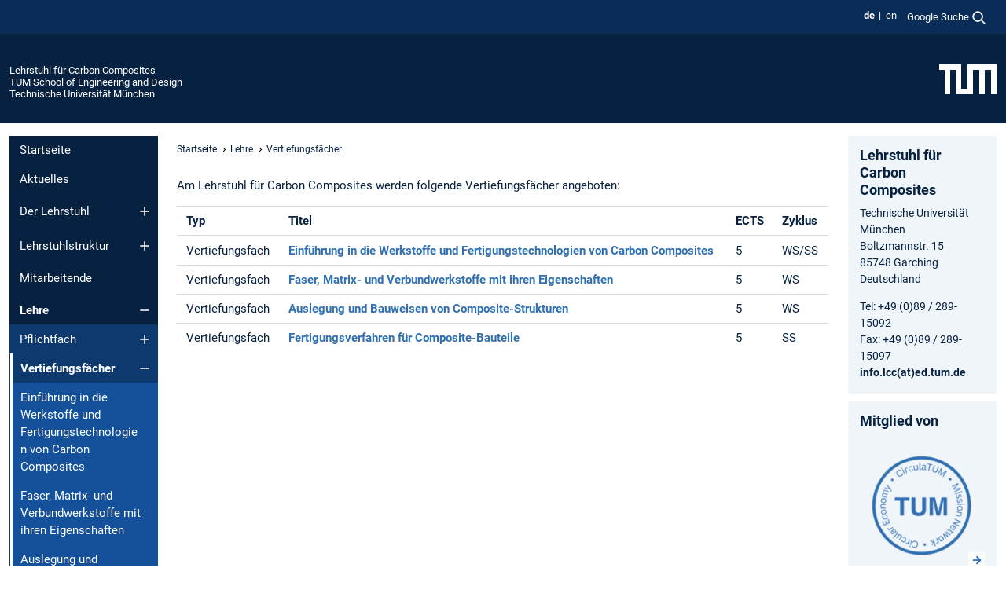

--- FILE ---
content_type: text/html; charset=utf-8
request_url: https://www.asg.ed.tum.de/lcc/lehre/vertiefungsfaecher/
body_size: 8938
content:
<!DOCTYPE html>
<html lang="de">
<head>

<meta charset="utf-8">
<!-- 
	This website is powered by TYPO3 - inspiring people to share!
	TYPO3 is a free open source Content Management Framework initially created by Kasper Skaarhoj and licensed under GNU/GPL.
	TYPO3 is copyright 1998-2026 of Kasper Skaarhoj. Extensions are copyright of their respective owners.
	Information and contribution at https://typo3.org/
-->



<title>Vertiefungsfächer - Lehrstuhl für Carbon Composites</title>
<meta name="generator" content="TYPO3 CMS">
<meta name="viewport" content="width=device-width, initial-scale=1">
<meta property="og:title" content="Vertiefungsfächer">
<meta property="og:site_name" content="Lehrstuhl für Carbon Composites">
<meta name="twitter:card" content="summary_large_image">
<meta name="twitter:title" content="Vertiefungsfächer">


<link rel="stylesheet" href="/typo3temp/assets/compressed/7015c8c4ac5ff815b57530b221005fc6-73ef591eefb2cc496a8b5c93c44d554c.css.gz?1768381415" media="all" nonce="MMi9nyWBmXMCvHv4snqHpYUEDIpAAjbcQQXyt67w4h6Eb0jxClh6bg">
<link rel="stylesheet" href="/typo3temp/assets/compressed/tum-icons.min-e9202d01c0d93fb88d49048cc725dc8e.css.gz?1768381415" media="all" nonce="MMi9nyWBmXMCvHv4snqHpYUEDIpAAjbcQQXyt67w4h6Eb0jxClh6bg">
<link href="/_frontend/bundled/assets/main-Ddhi15Qx.css?1768377399" rel="stylesheet" nonce="MMi9nyWBmXMCvHv4snqHpYUEDIpAAjbcQQXyt67w4h6Eb0jxClh6bg" >




<script nonce="MMi9nyWBmXMCvHv4snqHpYUEDIpAAjbcQQXyt67w4h6Eb0jxClh6bg">let TUM = {
        hp: "/lcc/startseite/",
        pid: 1027,
        lid: 0,
        search: {
            box: 1,
            path: "/lcc/suche/"
        },
        video: [],
        loadOnce: {}
    };
    
    
    document.querySelector('html').classList.remove('no-js');
    document.querySelector('html').classList.add('js');</script>
<script nonce="MMi9nyWBmXMCvHv4snqHpYUEDIpAAjbcQQXyt67w4h6Eb0jxClh6bg">
    const m2cCookieLifetime = "7";
</script>

<link rel="icon" type="image/png" href="/_frontend/favicon/favicon-96x96.png" sizes="96x96" />
<link rel="icon" type="image/svg+xml" href="/_frontend/favicon/favicon.svg" />
<link rel="shortcut icon" href="/_frontend/favicon/favicon.ico" />
<link rel="apple-touch-icon" sizes="180x180" href="/_frontend/favicon/apple-touch-icon.png" />
<meta name="apple-mobile-web-app-title" content="TUM" />
<link rel="manifest" href="/_frontend/favicon/site.webmanifest" /><script data-ignore="1" data-cookieconsent="statistics" type="text/plain"></script>



<link rel="canonical" href="https://www.asg.ed.tum.de/lcc/lehre/vertiefungsfaecher/"/>

<link rel="alternate" hreflang="de-DE" href="https://www.asg.ed.tum.de/lcc/lehre/vertiefungsfaecher/"/>
<link rel="alternate" hreflang="en-US" href="https://www.asg.ed.tum.de/en/lcc/education/specialized-courses/"/>
<link rel="alternate" hreflang="x-default" href="https://www.asg.ed.tum.de/lcc/lehre/vertiefungsfaecher/"/>
</head>
<body class="" data-pid="1027">










<header>
    

<div id="topbar" class="c-topbar py-1">
	<div class="container">
		<a class="c-skiplink"
           id="skipnav"
           href="#content"
           title="Zum Inhalt springen"
           aria-label="Zum Inhalt springen"
        >
			Zum Inhalt springen
		</a>

        <div class="d-flex justify-content-md-end justify-content-between">

            <div class="d-flex">

                

                
                
                
                    
                        
                    
                
                    
                        
                    
                

                
                    <div class="c-languagenav">
                        
                                    <ul class="list-inline  c-languagenav__list">
                                        
                                            
                                            
                                            <li class="list-inline-item  c-languagenav__item">
                                                
                                                        <strong>
                                                            <abbr lang="de" title="Deutsch">de</abbr>
                                                        </strong>
                                                    
                                            </li>
                                            
                                        
                                            
                                            
                                            <li class="list-inline-item  c-languagenav__item">
                                                
                                                        
                                                                <a class="c-languagenav__link" href="/en/lcc/education/specialized-courses/" hreflang="en-US">
                                                                    <abbr lang="en" title="English">en</abbr>
                                                                </a>
                                                            
                                                    
                                            </li>
                                            
                                        
                                    </ul>
                                
                    </div>
                

                
                    
                        
                        <div class="c-global-search">
                            <button class="btn c-global-search__toggle js-search-toggle"
                                    data-testid="search-dialog-opener"
                                    type="button"
                                    aria-controls="global-search-overlay"
                                    aria-haspopup="dialog"
                            >
                                <span>Google Suche</span>
                                <svg width="18px" height="18px" viewBox="-2 -2 20 20">
                                    <path
                                        transform="translate(-1015.000000, -9.000000)"
                                        stroke-width="1"
                                        stroke="currentColor"
                                        fill="currentColor"
                                        d="M1015,16 C1015,19.866 1018.134,23.001 1022,23.001 C1023.753,23.001 1025.351,22.352 1026.579,21.287 L1032,26.707 L1032.707,26.001 L1027.286,20.58 C1028.351,19.352 1029,17.753 1029,16 C1029,12.134 1025.866,9 1022,9 C1018.134,9 1015,12.134 1015,16 L1015,16 Z M1016,16 C1016,12.692 1018.692,10 1022,10 C1025.308,10 1028,12.692 1028,16 C1028,19.309 1025.308,22 1022,22 C1018.692,22 1016,19.309 1016,16 L1016,16 Z"
                                    ></path>
                                </svg>
                            </button>
                            <span class="c-global-search__search">
						        <span id="cse-stub"></span>
					        </span>
                        </div>
                    
                

            </div>

            <div class="d-md-none">
                <button id="menutoggle" class="c-menu-mobile navbar-toggler" type="button" data-bs-toggle="collapse" data-bs-target="#sitenav" aria-expanded="false" title="Navigation öffnen" aria-label="Navigation öffnen">
                    <span class="navbar-toggler-icon"></span>
                    <span class="c-menu-mobile__text">Menü</span>
                </button>
            </div>

            

            <template id="global-search-popup">
                <dialog id="global-search-overlay"
                        class="c-global-search-overlay js-gsc-dialog px-5 py-4 bg-body shadow"
                        aria-labelledby="global-search-popup-title"
                        aria-describedby="global-search-popup-desc"
                >
                    <h2 id="global-search-popup-title" class="fs-1 border-0">Google Custom Search</h2>
                    <p id="global-search-popup-desc">
                        Wir verwenden Google für unsere Suche. Mit Klick auf „Suche aktivieren“ aktivieren Sie das Suchfeld und akzeptieren die Nutzungsbedingungen.
                    </p>
                    <p>
                        <a href="/lcc/datenschutz/#GoogleCustomSearch" title="Datenschutz">
                            Hinweise zum Einsatz der Google Suche
                        </a>
                    </p>
                    <form method="dialog">
                        <button class="btn btn-primary c-global-search__button c-global-search__accept js-search-activate js-search-close"
                                type="button"
                        >
                            Suche aktivieren
                        </button>
                        <button class="btn-close position-absolute top-0 end-0 p-2 js-search-close"
                                type="button"
                                aria-label="Popup schliessen"
                        >
                        </button>
                    </form>
                </dialog>
            </template>

        </div>

	</div>
</div>

    


<div class="c-siteorg ">
    <div class="container c-siteorg__grid">
        
        <div class="nav clearfix">
            <ul class="c-siteorg__list">
                
                    <li class="l_this">
                        <a href="/lcc/startseite/" title="Startseite Lehrstuhl für Carbon Composites">
                            Lehrstuhl für Carbon Composites
                        </a>
                    </li>
                

                
                        
                        
                    
                
                    <li class="l_parent">
                        <a href="https://www.ed.tum.de/" title="Startseite TUM School of Engineering and Design">
                            TUM School of Engineering and Design
                        </a>
                    </li>
                

                
                    <li class="l_top">
                        <a href="https://www.tum.de/" title="Startseite Technische Universität München">
                            Technische Universität München
                        </a>
                    </li>
                
            </ul>
        </div>
        <div>
            <a href="https://www.tum.de/" title="Startseite www.tum.de">
                <img src="/_assets/32ebf5255105e66824f82cb2d7e14490/Icons/Org/tum-logo.png?neu" alt="Technische Universität München" />
            </a>
        </div>
    </div>
</div>


</header>

    <main id="page-body">
        <div class="container  c-content-area">

            <div class="row">

                <div class="col-md-3 col-xl-2  c-content-area__sitenav">
                    

<div class="c-sitenav navbar navbar-expand-md">
    <div id="sitenav" class="collapse navbar-collapse">
        <nav class="sitemenu c-sitenav__wrapper" aria-label="Hauptnavigation">
            
                <ul id="menuMain"
                    class="accordion c-sitenav__menu"
                >
                    
                        <li class="">

                            
                                    <a href="/lcc/startseite/" target="_self" title="Startseite">
                                        Startseite
                                    </a>
                                
                            

                        </li>
                    
                        <li class="">

                            
                                    <a href="/lcc/aktuelles/" target="_self" title="Aktuelles">
                                        Aktuelles
                                    </a>
                                
                            

                        </li>
                    
                        <li class="accordion-item  c-sitenav__item">

                            
                                    <a href="/lcc/der-lehrstuhl/" target="_self" title="Der Lehrstuhl" class="accordion-header">
                                        Der Lehrstuhl
                                    </a>
                                
                            
                                <button class="accordion-button collapsed c-sitenav__button"
                                        type="button"
                                        data-bs-toggle="collapse"
                                        data-bs-target="#menuMain2"
                                        aria-label="Öffne das Untermenü von Der Lehrstuhl"
                                        aria-expanded="false"
                                        aria-controls="menuMain2"
                                ></button>
                                <div id="menuMain2"
                                     class="accordion-collapse collapse c-sitenav__accordion"
                                >
                                    <div class="accordion-body c-sitenav__body">
                                        
    <ul id="menuMainl1-e2"
        class="accordion c-sitenav__menu-children"
    >
        
            

            <li class="accordion-item c-sitenav__item-children">
                
                        <a href="/lcc/der-lehrstuhl/prof-dr-ing-klaus-drechsler/" target="_self" title="Prof. Dr.-Ing. Klaus Drechsler">
                            Prof. Dr.-Ing. Klaus Drechsler
                        </a>
                    
                
            </li>
        
            

            <li class="accordion-item c-sitenav__item-children">
                
                        <a href="/lcc/der-lehrstuhl/publikationen/dissertationen/" target="_self" title="Publikationen" class="accordion-header c-sitenav__header">
                            Publikationen
                        </a>
                    
                
                    <button class="accordion-button collapsed c-sitenav__button"
                            type="button"
                            data-bs-toggle="collapse"
                            data-bs-target="#l1-e2-l2-e1"
                            aria-label="Öffne das Untermenü von Publikationen"
                            aria-expanded="false"
                            aria-controls="l1-e2-l2-e1"
                    >
                    </button>
                    <div id="l1-e2-l2-e1"
                         class="accordion-collapse collapse c-sitenav__accordion"
                    >
                        <div class="accordion-body c-sitenav__body">
                            
    <ul id="menuMainl1-e2-l2-e1"
        class=" c-sitenav__menu-children"
    >
        
            

            <li class="accordion-item c-sitenav__item-children">
                
                        <a href="/lcc/der-lehrstuhl/publikationen/dissertationen/" target="_self" title="Dissertationen">
                            Dissertationen
                        </a>
                    
                
            </li>
        
            

            <li class="accordion-item c-sitenav__item-children">
                
                        <a href="/lcc/der-lehrstuhl/publikationen/konferenzbeitraege/" target="_self" title="Konferenzbeiträge">
                            Konferenzbeiträge
                        </a>
                    
                
            </li>
        
            

            <li class="accordion-item c-sitenav__item-children">
                
                        <a href="/lcc/der-lehrstuhl/publikationen/zeitschriftenaufsaetze/" target="_self" title="Zeitschriftenaufsätze">
                            Zeitschriftenaufsätze
                        </a>
                    
                
            </li>
        
    </ul>

                        </div>
                    </div>
            
            </li>
        
            

            <li class="accordion-item c-sitenav__item-children">
                
                        <a href="/lcc/der-lehrstuhl/erfolgsgeschichten/" target="_self" title="Erfolgsgeschichten">
                            Erfolgsgeschichten
                        </a>
                    
                
            </li>
        
    </ul>

                                    </div>
                                </div>
                            

                        </li>
                    
                        <li class="accordion-item  c-sitenav__item">

                            
                                    <a href="/lcc/lehrstuhlstruktur/" target="_self" title="Lehrstuhlstruktur" class="accordion-header">
                                        Lehrstuhlstruktur
                                    </a>
                                
                            
                                <button class="accordion-button collapsed c-sitenav__button"
                                        type="button"
                                        data-bs-toggle="collapse"
                                        data-bs-target="#menuMain3"
                                        aria-label="Öffne das Untermenü von Lehrstuhlstruktur"
                                        aria-expanded="false"
                                        aria-controls="menuMain3"
                                ></button>
                                <div id="menuMain3"
                                     class="accordion-collapse collapse c-sitenav__accordion"
                                >
                                    <div class="accordion-body c-sitenav__body">
                                        
    <ul id="menuMainl1-e3"
        class="accordion c-sitenav__menu-children"
    >
        
            

            <li class="accordion-item c-sitenav__item-children">
                
                        <a href="/lcc/lehrstuhlstruktur/automated-fiber-placement/" target="_self" title="Automated Fiber Placement">
                            Automated Fiber Placement
                        </a>
                    
                
            </li>
        
            

            <li class="accordion-item c-sitenav__item-children">
                
                        <a href="/lcc/lehrstuhlstruktur/ki-digitalisierung-und-online-process-monitoring/" target="_self" title="KI, Digitalisierung und Online Process Monitoring">
                            KI, Digitalisierung und Online Process Monitoring
                        </a>
                    
                
            </li>
        
            

            <li class="accordion-item c-sitenav__item-children">
                
                        <a href="/lcc/lehrstuhlstruktur/design-und-anwendung/" target="_self" title="Design und Anwendung">
                            Design und Anwendung
                        </a>
                    
                
            </li>
        
            

            <li class="accordion-item c-sitenav__item-children">
                
                        <a href="/lcc/lehrstuhlstruktur/green-composites/" target="_self" title="Green Composites">
                            Green Composites
                        </a>
                    
                
            </li>
        
            

            <li class="accordion-item c-sitenav__item-children">
                
                        <a href="/lcc/lehrstuhlstruktur/lcm-und-preforming/" target="_self" title="LCM und Preforming">
                            LCM und Preforming
                        </a>
                    
                
            </li>
        
            

            <li class="accordion-item c-sitenav__item-children">
                
                        <a href="/lcc/lehrstuhlstruktur/maschinenbau-und-automatisierung-in-der-fertigung-von-verbundwerkstoffen/" target="_self" title="Maschinenbau und Automatisierung in der Fertigung von Verbundwerkstoffen">
                            Maschinenbau und Automatisierung in der Fertigung von Verbundwerkstoffen
                        </a>
                    
                
            </li>
        
            

            <li class="accordion-item c-sitenav__item-children">
                
                        <a href="/lcc/lehrstuhlstruktur/materialverhalten-in-additiven-prozessen/" target="_self" title="Materialverhalten in additiven Prozessen">
                            Materialverhalten in additiven Prozessen
                        </a>
                    
                
            </li>
        
            

            <li class="accordion-item c-sitenav__item-children">
                
                        <a href="/lcc/lehrstuhlstruktur/materialcharakterisierung/" target="_self" title="Materialcharakterisierung">
                            Materialcharakterisierung
                        </a>
                    
                
            </li>
        
            

            <li class="accordion-item c-sitenav__item-children">
                
                        <a href="/lcc/lehrstuhlstruktur/drucktanks-behaelter-und-leitungen/" target="_self" title="Drucktanks, Behälter und Leitungen">
                            Drucktanks, Behälter und Leitungen
                        </a>
                    
                
            </li>
        
            

            <li class="accordion-item c-sitenav__item-children">
                
                        <a href="/lcc/lehrstuhlstruktur/werkzeugtechnik/" target="_self" title="Werkzeugtechnik">
                            Werkzeugtechnik
                        </a>
                    
                
            </li>
        
            

            <li class="accordion-item c-sitenav__item-children">
                
                        <a href="/lcc/lehrstuhlstruktur/virtuelle-modellierung-und-verkettung-von-produktionsprozessen/" target="_self" title="Virtuelle Modellierung und Verkettung von Produktionsprozessen">
                            Virtuelle Modellierung und Verkettung von Produktionsprozessen
                        </a>
                    
                
            </li>
        
            

            <li class="accordion-item c-sitenav__item-children">
                
                        <a href="/lcc/lehrstuhlstruktur/virtuelle-materialcharakterisierung-und-entwicklung/" target="_self" title="Virtuelle Materialcharakterisierung und Entwicklung">
                            Virtuelle Materialcharakterisierung und Entwicklung
                        </a>
                    
                
            </li>
        
    </ul>

                                    </div>
                                </div>
                            

                        </li>
                    
                        <li class="">

                            
                                    <a href="/lcc/mitarbeitende/" target="_self" title="Mitarbeitende">
                                        Mitarbeitende
                                    </a>
                                
                            

                        </li>
                    
                        <li class="accordion-item  c-sitenav__item is-active">

                            
                                    <a href="/lcc/lehre/" target="_self" title="Lehre" class="accordion-header">
                                        Lehre
                                    </a>
                                
                            
                                <button class="accordion-button  c-sitenav__button"
                                        type="button"
                                        data-bs-toggle="collapse"
                                        data-bs-target="#menuMain5"
                                        aria-label="Öffne das Untermenü von Lehre"
                                        aria-expanded="true"
                                        aria-controls="menuMain5"
                                ></button>
                                <div id="menuMain5"
                                     class="accordion-collapse collapse c-sitenav__accordion show"
                                >
                                    <div class="accordion-body c-sitenav__body">
                                        
    <ul id="menuMainl1-e5"
        class="accordion c-sitenav__menu-children"
    >
        
            

            <li class="accordion-item c-sitenav__item-children">
                
                        <a href="/lcc/lehre/pflichtfach/" target="_self" title="Pflichtfach" class="accordion-header c-sitenav__header">
                            Pflichtfach
                        </a>
                    
                
                    <button class="accordion-button collapsed c-sitenav__button"
                            type="button"
                            data-bs-toggle="collapse"
                            data-bs-target="#l1-e5-l2-e0"
                            aria-label="Öffne das Untermenü von Pflichtfach"
                            aria-expanded="false"
                            aria-controls="l1-e5-l2-e0"
                    >
                    </button>
                    <div id="l1-e5-l2-e0"
                         class="accordion-collapse collapse c-sitenav__accordion"
                    >
                        <div class="accordion-body c-sitenav__body">
                            
    <ul id="menuMainl1-e5-l2-e0"
        class=" c-sitenav__menu-children"
    >
        
            

            <li class="accordion-item c-sitenav__item-children">
                
                        <a href="/lcc/lehre/pflichtfach/werkstoffe-und-prozesse-fuer-die-luft-und-raumfahrttechnik-1-2/" target="_self" title="Werkstoffe und Prozesse für die Luft- und Raumfahrttechnik (1 &amp; 2)">
                            Werkstoffe und Prozesse für die Luft- und Raumfahrttechnik (1 & 2)
                        </a>
                    
                
            </li>
        
    </ul>

                        </div>
                    </div>
            
            </li>
        
            

            <li class="accordion-item c-sitenav__item-children is-current is-active">
                
                        <a aria-current="page" class=" accordion-header c-sitenav__header">
                            Vertiefungsfächer
                        </a>
                    
                
                    <button class="accordion-button  c-sitenav__button"
                            type="button"
                            data-bs-toggle="collapse"
                            data-bs-target="#l1-e5-l2-e1"
                            aria-label="Öffne das Untermenü von Vertiefungsfächer"
                            aria-expanded="true"
                            aria-controls="l1-e5-l2-e1"
                    >
                    </button>
                    <div id="l1-e5-l2-e1"
                         class="accordion-collapse collapse c-sitenav__accordion show"
                    >
                        <div class="accordion-body c-sitenav__body">
                            
    <ul id="menuMainl1-e5-l2-e1"
        class=" c-sitenav__menu-children"
    >
        
            

            <li class="accordion-item c-sitenav__item-children">
                
                        <a href="/lcc/lehre/vertiefungsfaecher/einfuehrung-in-die-werkstoffe-und-fertigungstechnologien-von-carbon-composites/" target="_self" title="Einführung in die Werkstoffe und Fertigungstechnologien von Carbon Composites">
                            Einführung in die Werkstoffe und Fertigungstechnologien von Carbon Composites
                        </a>
                    
                
            </li>
        
            

            <li class="accordion-item c-sitenav__item-children">
                
                        <a href="/lcc/lehre/vertiefungsfaecher/faser-matrix-und-verbundwerkstoffe-mit-ihren-eigenschaften/" target="_self" title="Faser, Matrix- und Verbundwerkstoffe mit ihren Eigenschaften">
                            Faser, Matrix- und Verbundwerkstoffe mit ihren Eigenschaften
                        </a>
                    
                
            </li>
        
            

            <li class="accordion-item c-sitenav__item-children">
                
                        <a href="/lcc/lehre/vertiefungsfaecher/auslegung-und-bauweisen-von-composite-strukturen/" target="_self" title="Auslegung und Bauweisen von Composite-Strukturen">
                            Auslegung und Bauweisen von Composite-Strukturen
                        </a>
                    
                
            </li>
        
            

            <li class="accordion-item c-sitenav__item-children">
                
                        <a href="/lcc/lehre/vertiefungsfaecher/fertigungsverfahren-fuer-composite-bauteile/" target="_self" title="Fertigungsverfahren für Composite-Bauteile">
                            Fertigungsverfahren für Composite-Bauteile
                        </a>
                    
                
            </li>
        
    </ul>

                        </div>
                    </div>
            
            </li>
        
            

            <li class="accordion-item c-sitenav__item-children">
                
                        <a href="/lcc/lehre/ergaenzungsfaecher/" target="_self" title="Ergänzungsfächer" class="accordion-header c-sitenav__header">
                            Ergänzungsfächer
                        </a>
                    
                
                    <button class="accordion-button collapsed c-sitenav__button"
                            type="button"
                            data-bs-toggle="collapse"
                            data-bs-target="#l1-e5-l2-e2"
                            aria-label="Öffne das Untermenü von Ergänzungsfächer"
                            aria-expanded="false"
                            aria-controls="l1-e5-l2-e2"
                    >
                    </button>
                    <div id="l1-e5-l2-e2"
                         class="accordion-collapse collapse c-sitenav__accordion"
                    >
                        <div class="accordion-body c-sitenav__body">
                            
    <ul id="menuMainl1-e5-l2-e2"
        class=" c-sitenav__menu-children"
    >
        
            

            <li class="accordion-item c-sitenav__item-children">
                
                        <a href="/lcc/lehre/ergaenzungsfaecher/multifunctional-polymer-based-composites/" target="_self" title="Multifunctional Polymer-based Composites">
                            Multifunctional Polymer-based Composites
                        </a>
                    
                
            </li>
        
            

            <li class="accordion-item c-sitenav__item-children">
                
                        <a href="/lcc/lehre/ergaenzungsfaecher/kohlenstoff-und-graphit-hochleistungswerkstoffe-fuer-schluesselindustrien/" target="_self" title="Kohlenstoff und Graphit - Hochleistungswerkstoffe für Schlüsselindustrien">
                            Kohlenstoff und Graphit - Hochleistungswerkstoffe für Schlüsselindustrien
                        </a>
                    
                
            </li>
        
            

            <li class="accordion-item c-sitenav__item-children">
                
                        <a href="/lcc/lehre/ergaenzungsfaecher/liefer-und-wertschoepfungskette-composites/" target="_self" title="Liefer- und Wertschöpfungskette Composites">
                            Liefer- und Wertschöpfungskette Composites
                        </a>
                    
                
            </li>
        
            

            <li class="accordion-item c-sitenav__item-children">
                
                        <a href="/lcc/lehre/ergaenzungsfaecher/ringvorlesung-additive-fertigung/" target="_self" title="Ringvorlesung: Additive Fertigung">
                            Ringvorlesung: Additive Fertigung
                        </a>
                    
                
            </li>
        
    </ul>

                        </div>
                    </div>
            
            </li>
        
            

            <li class="accordion-item c-sitenav__item-children">
                
                        <a href="/lcc/lehre/praktika/" target="_self" title="Praktika" class="accordion-header c-sitenav__header">
                            Praktika
                        </a>
                    
                
                    <button class="accordion-button collapsed c-sitenav__button"
                            type="button"
                            data-bs-toggle="collapse"
                            data-bs-target="#l1-e5-l2-e3"
                            aria-label="Öffne das Untermenü von Praktika"
                            aria-expanded="false"
                            aria-controls="l1-e5-l2-e3"
                    >
                    </button>
                    <div id="l1-e5-l2-e3"
                         class="accordion-collapse collapse c-sitenav__accordion"
                    >
                        <div class="accordion-body c-sitenav__body">
                            
    <ul id="menuMainl1-e5-l2-e3"
        class=" c-sitenav__menu-children"
    >
        
            

            <li class="accordion-item c-sitenav__item-children">
                
                        <a href="/lcc/lehre/praktika/praktikum-zu-composite-bauweisen/" target="_self" title="Praktikum zu Composite-Bauweisen">
                            Praktikum zu Composite-Bauweisen
                        </a>
                    
                
            </li>
        
            

            <li class="accordion-item c-sitenav__item-children">
                
                        <a href="/lcc/lehre/praktika/fertigungstechnologien-fuer-composite-bauteile/" target="_self" title="Fertigungstechnologien für Composite-Bauteile">
                            Fertigungstechnologien für Composite-Bauteile
                        </a>
                    
                
            </li>
        
            

            <li class="accordion-item c-sitenav__item-children">
                
                        <a href="/lcc/lehre/praktika/konstruktion-von-composite-strukturen-mit-catia-v5/" target="_self" title="Konstruktion von Composite-Strukturen mit CATIA V5">
                            Konstruktion von Composite-Strukturen mit CATIA V5
                        </a>
                    
                
            </li>
        
            

            <li class="accordion-item c-sitenav__item-children">
                
                        <a href="/lcc/lehre/praktika/kleben-in-theorie-und-praxis/" target="_self" title="Kleben in Theorie und Praxis">
                            Kleben in Theorie und Praxis
                        </a>
                    
                
            </li>
        
            

            <li class="accordion-item c-sitenav__item-children">
                
                        <a href="/lcc/lehre/praktika/prozessfuehrung-und-aufbau-additiver-fertigungsanlagen-von-kunststoffbauteilen/" target="_self" title="Prozessführung und Aufbau additiver Fertigungsanlagen von Kunststoffbauteilen">
                            Prozessführung und Aufbau additiver Fertigungsanlagen von Kunststoffbauteilen
                        </a>
                    
                
            </li>
        
            

            <li class="accordion-item c-sitenav__item-children">
                
                        <a href="/lcc/lehre/praktika/simulation-von-composites/" target="_self" title="Simulation von Composites">
                            Simulation von Composites
                        </a>
                    
                
            </li>
        
            

            <li class="accordion-item c-sitenav__item-children">
                
                        <a href="/lcc/lehre/praktika/charakterisierung-von-verbundwerkstoffen/" target="_self" title="Charakterisierung von Verbundwerkstoffen">
                            Charakterisierung von Verbundwerkstoffen
                        </a>
                    
                
            </li>
        
    </ul>

                        </div>
                    </div>
            
            </li>
        
    </ul>

                                    </div>
                                </div>
                            

                        </li>
                    
                        <li class="accordion-item  c-sitenav__item">

                            
                                    <a href="/lcc/oeffentliche-projekte/" target="_self" title="Öffentliche Projekte" class="accordion-header">
                                        Öffentliche Projekte
                                    </a>
                                
                            
                                <button class="accordion-button collapsed c-sitenav__button"
                                        type="button"
                                        data-bs-toggle="collapse"
                                        data-bs-target="#menuMain6"
                                        aria-label="Öffne das Untermenü von Öffentliche Projekte"
                                        aria-expanded="false"
                                        aria-controls="menuMain6"
                                ></button>
                                <div id="menuMain6"
                                     class="accordion-collapse collapse c-sitenav__accordion"
                                >
                                    <div class="accordion-body c-sitenav__body">
                                        
    <ul id="menuMainl1-e6"
        class="accordion c-sitenav__menu-children"
    >
        
            

            <li class="accordion-item c-sitenav__item-children">
                
                        <a href="/lcc/oeffentliche-projekte/laufende-projekte/" target="_self" title="Laufende Projekte">
                            Laufende Projekte
                        </a>
                    
                
            </li>
        
            

            <li class="accordion-item c-sitenav__item-children">
                
                        <a href="/lcc/oeffentliche-projekte/abgeschlossene-projekte/" target="_self" title="Abgeschlossene Projekte">
                            Abgeschlossene Projekte
                        </a>
                    
                
            </li>
        
    </ul>

                                    </div>
                                </div>
                            

                        </li>
                    
                        <li class="accordion-item  c-sitenav__item">

                            
                                    <a href="/lcc/faehigkeiten/" target="_self" title="Fähigkeiten" class="accordion-header">
                                        Fähigkeiten
                                    </a>
                                
                            
                                <button class="accordion-button collapsed c-sitenav__button"
                                        type="button"
                                        data-bs-toggle="collapse"
                                        data-bs-target="#menuMain7"
                                        aria-label="Öffne das Untermenü von Fähigkeiten"
                                        aria-expanded="false"
                                        aria-controls="menuMain7"
                                ></button>
                                <div id="menuMain7"
                                     class="accordion-collapse collapse c-sitenav__accordion"
                                >
                                    <div class="accordion-body c-sitenav__body">
                                        
    <ul id="menuMainl1-e7"
        class="accordion c-sitenav__menu-children"
    >
        
            

            <li class="accordion-item c-sitenav__item-children">
                
                        <a href="/lcc/faehigkeiten/prozesstechnologien/" target="_self" title="Prozesstechnologien">
                            Prozesstechnologien
                        </a>
                    
                
            </li>
        
            

            <li class="accordion-item c-sitenav__item-children">
                
                        <a href="/lcc/faehigkeiten/charakterisierung/" target="_self" title="Charakterisierung">
                            Charakterisierung
                        </a>
                    
                
            </li>
        
            

            <li class="accordion-item c-sitenav__item-children">
                
                        <a href="/lcc/faehigkeiten/modellbildung/" target="_self" title="Modellbildung">
                            Modellbildung
                        </a>
                    
                
            </li>
        
    </ul>

                                    </div>
                                </div>
                            

                        </li>
                    
                        <li class="">

                            
                                    <a href="/lcc/studentische-arbeiten/" target="_self" title="Studentische Arbeiten">
                                        Studentische Arbeiten
                                    </a>
                                
                            

                        </li>
                    
                        <li class="accordion-item  c-sitenav__item">

                            
                                    <a href="/lcc/offene-stellen/nichtwissenschaftliches-personal/" target="_self" title="Offene Stellen" class="accordion-header">
                                        Offene Stellen
                                    </a>
                                
                            
                                <button class="accordion-button collapsed c-sitenav__button"
                                        type="button"
                                        data-bs-toggle="collapse"
                                        data-bs-target="#menuMain9"
                                        aria-label="Öffne das Untermenü von Offene Stellen"
                                        aria-expanded="false"
                                        aria-controls="menuMain9"
                                ></button>
                                <div id="menuMain9"
                                     class="accordion-collapse collapse c-sitenav__accordion"
                                >
                                    <div class="accordion-body c-sitenav__body">
                                        
    <ul id="menuMainl1-e9"
        class="accordion c-sitenav__menu-children"
    >
        
            

            <li class="accordion-item c-sitenav__item-children">
                
                        <a href="/lcc/offene-stellen/nichtwissenschaftliches-personal/" target="_self" title="Nichtwissenschaftliches Personal">
                            Nichtwissenschaftliches Personal
                        </a>
                    
                
            </li>
        
            

            <li class="accordion-item c-sitenav__item-children">
                
                        <a href="/lcc/offene-stellen/hiwiwihi-und-praktika/" target="_self" title="HiWi/WiHi und Praktika">
                            HiWi/WiHi und Praktika
                        </a>
                    
                
            </li>
        
            

            <li class="accordion-item c-sitenav__item-children">
                
                        <a href="/lcc/offene-stellen/wissenschaftliches-personal/" target="_self" title="Wissenschaftliches Personal">
                            Wissenschaftliches Personal
                        </a>
                    
                
            </li>
        
            

            <li class="accordion-item c-sitenav__item-children">
                
                        <a href="/lcc/offene-stellen/extern/" target="_self" title="Extern">
                            Extern
                        </a>
                    
                
            </li>
        
    </ul>

                                    </div>
                                </div>
                            

                        </li>
                    
                        <li class="accordion-item  c-sitenav__item">

                            
                                    <a href="/lcc/kontakt-und-anfahrt/kontakt/" target="_self" title="Kontakt und Anfahrt" class="accordion-header">
                                        Kontakt und Anfahrt
                                    </a>
                                
                            
                                <button class="accordion-button collapsed c-sitenav__button"
                                        type="button"
                                        data-bs-toggle="collapse"
                                        data-bs-target="#menuMain10"
                                        aria-label="Öffne das Untermenü von Kontakt und Anfahrt"
                                        aria-expanded="false"
                                        aria-controls="menuMain10"
                                ></button>
                                <div id="menuMain10"
                                     class="accordion-collapse collapse c-sitenav__accordion"
                                >
                                    <div class="accordion-body c-sitenav__body">
                                        
    <ul id="menuMainl1-e10"
        class="accordion c-sitenav__menu-children"
    >
        
            

            <li class="accordion-item c-sitenav__item-children">
                
                        <a href="/lcc/kontakt-und-anfahrt/kontakt/" target="_self" title="Kontakt">
                            Kontakt
                        </a>
                    
                
            </li>
        
            

            <li class="accordion-item c-sitenav__item-children">
                
                        <a href="/lcc/kontakt-und-anfahrt/anfahrt-forschungszentrum/" target="_self" title="Anfahrt - Forschungszentrum">
                            Anfahrt - Forschungszentrum
                        </a>
                    
                
            </li>
        
            

            <li class="accordion-item c-sitenav__item-children">
                
                        <a href="/lcc/kontakt-und-anfahrt/anfahrt-garching-hochbrueck/" target="_self" title="Anfahrt - Garching-Hochbrück">
                            Anfahrt - Garching-Hochbrück
                        </a>
                    
                
            </li>
        
            

            <li class="accordion-item c-sitenav__item-children">
                
                        <a href="/lcc/kontakt-und-anfahrt/anfahrt-taufkirchen/" target="_self" title="Anfahrt - Taufkirchen">
                            Anfahrt - Taufkirchen
                        </a>
                    
                
            </li>
        
    </ul>

                                    </div>
                                </div>
                            

                        </li>
                    
                        <li class="">

                            
                                    <a href="/lcc/sitemap/" target="_self" title="Sitemap">
                                        Sitemap
                                    </a>
                                
                            

                        </li>
                    
                </ul>
            
        </nav>
    </div>
</div>






                </div>

                <div class="col-md-6 col-xl-8  c-content-area__main js-link-checker">
                    

<nav aria-label="Breadcrumbs" class="c-breadcrumb">
    
        <ol class="c-breadcrumb__list">
            
                <li class="c-breadcrumb__item ">
                    <a href="/lcc/startseite/" title="|" class="c-breadcrumb__link">Startseite</a>
                </li>
            
            
                <li class="c-breadcrumb__item ">
                    
                            <a href="/lcc/lehre/" title="Lehre" class="c-breadcrumb__link">
                                Lehre
                            </a>
                        
                </li>
            
                <li class="c-breadcrumb__item cur">
                    
                            <span aria-current="page" title="Vertiefungsfächer">
                                Vertiefungsfächer
                            </span>
                        
                </li>
            
        </ol>
    
</nav>



                    
                    
<div id="content" class="c-main">

	
			

	

			

					<div id="c5407" class="frame 
 frame-type-textmedia frame-layout-0">
                        
                        
    
    
    
            
                            
                            
                            
                            
                                



                            
                            
	


		
				
			


	
				

    



	


                            
    
    

    
            
                                

	
			
					
                    <p>Am Lehrstuhl<strong> </strong>für Carbon Composites werden folgende Vertiefungsfächer angeboten:</p><figure class="table"><table class="ce-table js-flex"><thead><tr><th>Typ</th><th>Titel</th><th>ECTS</th><th>Zyklus</th></tr></thead><tbody><tr><td rowspan="1">Vertiefungsfach</td><td rowspan="1"><a href="/lcc/lehre/vertiefungsfaecher/einfuehrung-in-die-werkstoffe-und-fertigungstechnologien-von-carbon-composites/" class="internal-link">Einführung in die Werkstoffe und Fertigungstechnologien von Carbon Composites</a></td><td rowspan="1">5</td><td rowspan="1">WS/SS</td></tr><tr><td rowspan="1">Vertiefungsfach</td><td rowspan="1"><a href="/lcc/lehre/vertiefungsfaecher/faser-matrix-und-verbundwerkstoffe-mit-ihren-eigenschaften/" class="internal-link">Faser, Matrix- und Verbundwerkstoffe mit ihren Eigenschaften</a></td><td rowspan="1">5</td><td rowspan="1">WS</td></tr><tr><td>Vertiefungsfach</td><td><a href="/lcc/lehre/vertiefungsfaecher/auslegung-und-bauweisen-von-composite-strukturen/" class="internal-link">Auslegung und Bauweisen von Composite-Strukturen</a></td><td>5</td><td>WS</td></tr><tr><td>Vertiefungsfach</td><td><a href="/lcc/lehre/vertiefungsfaecher/fertigungsverfahren-fuer-composite-bauteile/" class="internal-link">Fertigungsverfahren für Composite-Bauteile</a></td><td>5</td><td>SS</td></tr></tbody></table></figure>
				
		


	


                            
        

                            
                                



                            
                        
        



						
					</div>

				
		
	





		

</div>

<div class="c-link-to-top  js-link-to-top">
	<a href="#topbar" title="nach oben springen">
		To top
	</a>
</div>



                </div>

                <div class="col-md-3 col-xl-2  c-content-area__aside js-link-checker">
                    
                    

<div id="sidebar" class="sidebar">
	<aside class="c-aside">
		

	

			

					<div id="c4938" class="frame 
 frame-type-textmedia frame-layout-0">
                        
                        
    
    
    
            
                            
                            
                            
                            
                                



                            
                            
	


		
				
			


	
				

    
				

	
			
	
			<h3>
				Lehrstuhl für Carbon Composites
            </h3>
		

		












		
				
				



		
				



    



	


                            
    
    

    
            
                                

	
			
					
                    <p>Technische Universität München<br> Boltzmannstr. 15<br> 85748 Garching<br> Deutschland</p>
<p>Tel: +49 (0)89 / 289-15092<br> Fax: +49 (0)89 / 289-15097<br> <a href="#" data-mailto-token="wksvdy4sxpy8vmmJon8dew8no" data-mailto-vector="10">info.lcc(at)ed.tum.de</a></p>
				
		


	


                            
        

                            
                                



                            
                        
        



						
					</div>

				
		
	






	

			

					<div id="c22857" class="frame 
 frame-type-textmedia frame-layout-0">
                        
                        
    
    
    
            
                            
                            
                            
                            
                                



                            
                            
	


		
				
			


	
				

    
				

	
			
	
			<h3>
				Mitglied von
            </h3>
		

		












		
				
				



		
				



    



	


                            
    
    

    
            
                                

	
			
			
			

			
					
				

			<div
				class="ce-textpic ce-center ce-below"
			>

				

				
						
					

				
					

	<div class="ce-gallery   ce-gallery-full"
			 data-ce-columns="1"
			 data-ce-images="1"
	>
		
			<div class="ce-outer">
				<div class="ce-inner">
		

		
					
						
							
								

        

<figure class="image">
	
			<a href="https://www.mission-networks.tum.de/circular-economy/startseite" class="ti ti-link">
				<picture><source media="(min-width: 1400px)" srcset="/fileadmin/_processed_/a/b/csm_CirculaTUM_Badge_32f7ca90cd.webp" type="image/webp"><source srcset="/fileadmin/_processed_/a/b/csm_CirculaTUM_Badge_838310beef.webp 177w,
                        /fileadmin/_processed_/a/b/csm_CirculaTUM_Badge_e043d8e452.webp 242w,
                        /fileadmin/_processed_/a/b/csm_CirculaTUM_Badge_0f12ea1fe7.webp 626w,
                        /fileadmin/w00cip/lcc/Bilder/Startseite/CirculaTUM_Badge.png 451w
                "
                sizes="
                    (min-width: 1200px) 177px,
                    (min-width: 768px) 242px,
                    calc(100vw - 54px)"
                type="image/webp"><img class="image-embed-item" loading="lazy" src="/fileadmin/_processed_/a/b/csm_CirculaTUM_Badge_7692475a9c.webp" width="626" height="626" alt="" /></picture>

			</a>
		
	
</figure>


    


							
						
					
				

		
				</div>
			</div>
		
	</div>



				
			</div>
		


	


                            
        

                            
                                



                            
                        
        



						
					</div>

				
		
	





		
	</aside>
</div>



                </div>

            </div>

        </div>
    </main>



	<footer class="c-footer">

        <div class="c-footer__legal">
            <nav class="container" aria-label="legal links">
                <ul class="list-inline"><li class="list-inline-item"><a href="/lcc/datenschutz/">Datenschutz</a></li><li class="list-inline-item"><a href="/lcc/impressum/">Impressum</a></li><li class="list-inline-item"><a href="/lcc/barrierefreiheit/">Barrierefreiheit</a></li></ul>
                <img aria-hidden="true" src="https://tum.de/hsts/default" height="1" width="1" />
            </nav>
        </div>

        

	</footer>

<script type="module" src="/_frontend/bundled/assets/main-GCZC34PO.js?1768377399" nonce="MMi9nyWBmXMCvHv4snqHpYUEDIpAAjbcQQXyt67w4h6Eb0jxClh6bg"></script>
<script data-ignore="1" data-dp-cookiedesc="layout" nonce="MMi9nyWBmXMCvHv4snqHpYUEDIpAAjbcQQXyt67w4h6Eb0jxClh6bg" type="text/plain">
    
        Diese Webseite verwendet Cookies, um die Bedienfreundlichkeit zu erhöhen.
    


    <a aria-label="Weitere Informationen zu unseren verwendeten Cookies"
       class="cc-link"
       href="/lcc/datenschutz/#AktiveKomponenten"
       rel="noopener noreferrer nofollow"
       target="_blank"
    >
        Weitere Informationen
    </a>


</script>
<script data-ignore="1" data-dp-cookieselect="layout" nonce="MMi9nyWBmXMCvHv4snqHpYUEDIpAAjbcQQXyt67w4h6Eb0jxClh6bg" type="text/plain">
    <div class="dp--cookie-check" xmlns:f="http://www.w3.org/1999/html">
    <label for="dp--cookie-required">
        <input class="dp--check-box" id="dp--cookie-required" tabindex="-1" type="checkbox" name="" value="" checked disabled>
        Notwendig
    </label>
    <label for="dp--cookie-statistics">
        <input class="dp--check-box" id="dp--cookie-statistics" tabindex="1" type="checkbox" name="" value="">
        Statistiken
    </label>
		
</div>

</script>
<script data-ignore="1" data-dp-cookierevoke="layout" nonce="MMi9nyWBmXMCvHv4snqHpYUEDIpAAjbcQQXyt67w4h6Eb0jxClh6bg" type="text/plain">
    <button type="button"
        aria-label="Cookie Consent widerrufen"
        class="dp--revoke {{classes}}"
>
    <i class="dp--icon-fingerprint"></i>
    <span class="dp--hover">Cookies</span>
</button>

</script>
<script data-ignore="1" data-dp-cookieiframe="layout" nonce="MMi9nyWBmXMCvHv4snqHpYUEDIpAAjbcQQXyt67w4h6Eb0jxClh6bg" type="text/plain">
    <div class="dp--overlay-inner" data-nosnippet>
    <div class="dp--overlay-header">{{notice}}</div>
    <div class="dp--overlay-description">{{desc}}</div>
    <div class="dp--overlay-button">
        <button class="db--overlay-submit" onclick="window.DPCookieConsent.forceAccept(this)"
                data-cookieconsent="{{type}}">
        {{btn}}
        </button>
    </div>
</div>

</script>
<script data-ignore="1" nonce="MMi9nyWBmXMCvHv4snqHpYUEDIpAAjbcQQXyt67w4h6Eb0jxClh6bg" type="text/javascript">
    window.cookieconsent_options = {
        overlay: {
            notice: true,
            box: {
                background: 'rgba(48,112,179,.75)',
            text: '#fff'
            },
            btn: {
                background: '#b81839',
            text: '#fff'
            }
            },
            content: {
                message:'Diese Webseite verwendet Cookies, um die Bedienfreundlichkeit zu erhöhen.',
            dismiss:'Cookies zulassen!',
            allow:'Speichern',
            deny: 'notwendige <span></span>Cookies',
            link:'Weitere Informationen',
            href:'/lcc/datenschutz/',
            target:'_blank',
            'allow-all': 'Alle akzeptieren!',
            config: 'Anpassen',
            'config-header':  'Einstellungen für die Zustimmung anpassen',


            cookie: 'Cookies',
            duration: 'Duration',
            vendor: 'Vendor',

            media: {
                notice: 'Cookie-Hinweis',
            desc: 'Durch das Laden dieser Ressource wird eine Verbindung zu externen Servern hergestellt, die Cookies und andere Tracking-Technologien verwenden, um die Benutzererfahrung zu personalisieren und zu verbessern. Weitere Informationen finden Sie in unserer Datenschutzerklärung.',
            btn: 'Erlaube Cookies und lade diese Ressource',
            },
            },
            theme: 'basic',
            position: 'bottom-right',
            type: 'opt-in',
            revokable: true,
            reloadOnRevoke: false,
            checkboxes: {"statistics":"false","marketing":"false"},
            cookies: [],
            palette: {
                popup: {
                    background: 'rgba(48,112,179,1)',
            text: '#fff'
            },
            button: {
                background: '#b81839',
            text: '#fff',
            }
        }
    };
</script>
<!--
  ~ Copyright (c) 2021.
  ~
  ~ @category   TYPO3
  ~
  ~ @copyright  2021 Dirk Persky (https://github.com/DirkPersky)
  ~ @author     Dirk Persky <info@dp-wired.de>
  ~ @license    MIT
  -->


<!-- Begin Cookie Consent plugin by Dirk Persky - https://github.com/DirkPersky/typo3-dp_cookieconsent -->






<!-- End Cookie Consent plugin -->
</body>
</html>